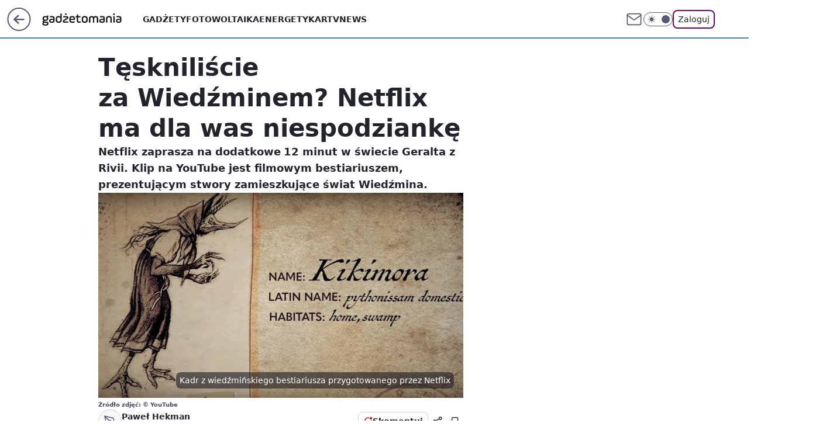

--- FILE ---
content_type: application/javascript
request_url: https://rek.www.wp.pl/gaf.js?rv=2&sn=gadzetomania&pvid=517c03eff357bd56348a&rekids=235595&phtml=gadzetomania.pl%2Fteskniliscie-za-wiedzminem-netflix-ma-dla-was-niespodzianke%2C6704738755036801a&abtest=adtech%7CPRGM-1047%7CA%3Badtech%7CPU-335%7CA%3Badtech%7CPRG-3468%7CB%3Badtech%7CPRGM-1036%7CD%3Badtech%7CFP-76%7CA%3Badtech%7CPRGM-1356%7CA%3Badtech%7CPRGM-1419%7CC%3Badtech%7CPRGM-1589%7CB%3Badtech%7CPRGM-1576%7CC%3Badtech%7CPRGM-1443%7CA%3Badtech%7CPRGM-1587%7CD%3Badtech%7CPRGM-1615%7CA%3Badtech%7CPRGM-1215%7CC&PWA_adbd=0&darkmode=0&highLayout=0&layout=wide&navType=navigate&cdl=0&ctype=article&ciab=IAB19%2CIAB-v3-246%2CIAB9-26&cid=6704738755036801&csystem=ncr&cdate=2020-05-14&vw=1280&vh=720&p1=0&spin=ylnekpps&bcv=2
body_size: 4534
content:
ylnekpps({"spin":"ylnekpps","bunch":235595,"context":{"dsa":false,"minor":false,"bidRequestId":"4ab42151-4c65-4c7b-bde0-ffef2d7d0150","maConfig":{"timestamp":"2026-02-03T14:02:19.399Z"},"dfpConfig":{"timestamp":"2026-01-30T09:28:37.101Z"},"sda":[],"targeting":{"client":{},"server":{},"query":{"PWA_adbd":"0","abtest":"adtech|PRGM-1047|A;adtech|PU-335|A;adtech|PRG-3468|B;adtech|PRGM-1036|D;adtech|FP-76|A;adtech|PRGM-1356|A;adtech|PRGM-1419|C;adtech|PRGM-1589|B;adtech|PRGM-1576|C;adtech|PRGM-1443|A;adtech|PRGM-1587|D;adtech|PRGM-1615|A;adtech|PRGM-1215|C","bcv":"2","cdate":"2020-05-14","cdl":"0","ciab":"IAB19,IAB-v3-246,IAB9-26","cid":"6704738755036801","csystem":"ncr","ctype":"article","darkmode":"0","highLayout":"0","layout":"wide","navType":"navigate","p1":"0","phtml":"gadzetomania.pl/teskniliscie-za-wiedzminem-netflix-ma-dla-was-niespodzianke,6704738755036801a","pvid":"517c03eff357bd56348a","rekids":"235595","rv":"2","sn":"gadzetomania","spin":"ylnekpps","vh":"720","vw":"1280"}},"directOnly":0,"geo":{"country":"840","region":"","city":""},"statid":"","mlId":"","rshsd":"20","isRobot":false,"curr":{"EUR":4.2106,"USD":3.5495,"CHF":4.581,"GBP":4.8658},"rv":"2","status":{"advf":2,"ma":2,"ma_ads-bidder":2,"ma_cpv-bidder":2,"ma_high-cpm-bidder":2}},"slots":{"11":{"delivered":"1","campaign":null,"dfpConfig":{"placement":"/89844762/Desktop_Gadzetomania.pl_x11_art","roshash":"CFNQ","ceil":100,"sizes":[[300,250]],"namedSizes":["fluid"],"div":"div-gpt-ad-x11-art","targeting":{"DFPHASH":"ADLO","emptygaf":"0"},"gfp":"CFNQ"}},"12":{"delivered":"1","campaign":null,"dfpConfig":{"placement":"/89844762/Desktop_Gadzetomania.pl_x12_art","roshash":"CFNQ","ceil":100,"sizes":[[300,250]],"namedSizes":["fluid"],"div":"div-gpt-ad-x12-art","targeting":{"DFPHASH":"ADLO","emptygaf":"0"},"gfp":"CFNQ"}},"13":{"delivered":"1","campaign":null,"dfpConfig":{"placement":"/89844762/Desktop_Gadzetomania.pl_x13_art","roshash":"CFNQ","ceil":100,"sizes":[[300,250]],"namedSizes":["fluid"],"div":"div-gpt-ad-x13-art","targeting":{"DFPHASH":"ADLO","emptygaf":"0"},"gfp":"CFNQ"}},"14":{"lazy":1,"delivered":"1","campaign":{"id":"189821","adm":{"bunch":"235595","creations":[{"height":250,"showLabel":true,"src":"https://mamc.wpcdn.pl/189821/1769795344205/protesty-video-300x250/protesty-video-300x250/index.html","trackers":{"click":[""],"cview":["//ma.wp.pl/ma.gif?clid=36d4f1d950aab392a9c26b186b340e10\u0026SN=gadzetomania\u0026pvid=517c03eff357bd56348a\u0026action=cvimp\u0026pg=gadzetomania.pl\u0026par=bidderID%3D11%26isDev%3Dfalse%26device%3DPERSONAL_COMPUTER%26seatID%3D36d4f1d950aab392a9c26b186b340e10%26rekid%3D235595%26ip%3DwZakjN7-KzCdB7ncxI5ZZjESTR5WhGLCiwRZnM6-hUQ%26org_id%3D25%26iabPageCategories%3D%26utility%3DKgbdQ235O-9rYXb0LQ5JDQRJAHbnVAWsQH1o_Zd-6OlsG-cMCTdxUO5fQxP0-DrD%26medium%3Ddisplay%26slotSizeWxH%3D300x250%26workfID%3D189821%26source%3DTG%26pricingModel%3Dp66_s9eOn5-AQ16GGa4P1Hw-xzaA6bTvh9SbWqhbyj8%26iabSiteCategories%3D%26bidTimestamp%3D1770147140%26platform%3D8%26conversionValue%3D0%26publisherID%3D308%26billing%3Dcpv%26client_id%3D38851%26emission%3D3048064%26sn%3Dgadzetomania%26partnerID%3D%26ssp%3Dwp.pl%26tpID%3D1410641%26editedTimestamp%3D1769789081%26hBidPrice%3DCFILORU%26inver%3D2%26domain%3Dgadzetomania.pl%26targetDomain%3Dwp.pl%26test%3D0%26is_adblock%3D0%26geo%3D840%253B%253B%26contentID%3D6704738755036801%26bidReqID%3D4ab42151-4c65-4c7b-bde0-ffef2d7d0150%26slotID%3D014%26creationID%3D1484899%26cur%3DPLN%26seatFee%3DgO_iQya1RFAl9oxDlW5MWZEhO_UMu98sF4hRH2TS2SM%26order%3D266645%26is_robot%3D0%26hBudgetRate%3DCFILORU%26userID%3D__UNKNOWN_TELL_US__%26ttl%3D1770233540%26pvid%3D517c03eff357bd56348a"],"impression":["//ma.wp.pl/ma.gif?clid=36d4f1d950aab392a9c26b186b340e10\u0026SN=gadzetomania\u0026pvid=517c03eff357bd56348a\u0026action=delivery\u0026pg=gadzetomania.pl\u0026par=workfID%3D189821%26source%3DTG%26pricingModel%3Dp66_s9eOn5-AQ16GGa4P1Hw-xzaA6bTvh9SbWqhbyj8%26iabSiteCategories%3D%26bidTimestamp%3D1770147140%26platform%3D8%26conversionValue%3D0%26publisherID%3D308%26billing%3Dcpv%26client_id%3D38851%26emission%3D3048064%26sn%3Dgadzetomania%26partnerID%3D%26ssp%3Dwp.pl%26tpID%3D1410641%26editedTimestamp%3D1769789081%26hBidPrice%3DCFILORU%26inver%3D2%26domain%3Dgadzetomania.pl%26targetDomain%3Dwp.pl%26test%3D0%26is_adblock%3D0%26geo%3D840%253B%253B%26contentID%3D6704738755036801%26bidReqID%3D4ab42151-4c65-4c7b-bde0-ffef2d7d0150%26slotID%3D014%26creationID%3D1484899%26cur%3DPLN%26seatFee%3DgO_iQya1RFAl9oxDlW5MWZEhO_UMu98sF4hRH2TS2SM%26order%3D266645%26is_robot%3D0%26hBudgetRate%3DCFILORU%26userID%3D__UNKNOWN_TELL_US__%26ttl%3D1770233540%26pvid%3D517c03eff357bd56348a%26bidderID%3D11%26isDev%3Dfalse%26device%3DPERSONAL_COMPUTER%26seatID%3D36d4f1d950aab392a9c26b186b340e10%26rekid%3D235595%26ip%3DwZakjN7-KzCdB7ncxI5ZZjESTR5WhGLCiwRZnM6-hUQ%26org_id%3D25%26iabPageCategories%3D%26utility%3DKgbdQ235O-9rYXb0LQ5JDQRJAHbnVAWsQH1o_Zd-6OlsG-cMCTdxUO5fQxP0-DrD%26medium%3Ddisplay%26slotSizeWxH%3D300x250"],"view":["//ma.wp.pl/ma.gif?clid=36d4f1d950aab392a9c26b186b340e10\u0026SN=gadzetomania\u0026pvid=517c03eff357bd56348a\u0026action=view\u0026pg=gadzetomania.pl\u0026par=utility%3DKgbdQ235O-9rYXb0LQ5JDQRJAHbnVAWsQH1o_Zd-6OlsG-cMCTdxUO5fQxP0-DrD%26medium%3Ddisplay%26slotSizeWxH%3D300x250%26workfID%3D189821%26source%3DTG%26pricingModel%3Dp66_s9eOn5-AQ16GGa4P1Hw-xzaA6bTvh9SbWqhbyj8%26iabSiteCategories%3D%26bidTimestamp%3D1770147140%26platform%3D8%26conversionValue%3D0%26publisherID%3D308%26billing%3Dcpv%26client_id%3D38851%26emission%3D3048064%26sn%3Dgadzetomania%26partnerID%3D%26ssp%3Dwp.pl%26tpID%3D1410641%26editedTimestamp%3D1769789081%26hBidPrice%3DCFILORU%26inver%3D2%26domain%3Dgadzetomania.pl%26targetDomain%3Dwp.pl%26test%3D0%26is_adblock%3D0%26geo%3D840%253B%253B%26contentID%3D6704738755036801%26bidReqID%3D4ab42151-4c65-4c7b-bde0-ffef2d7d0150%26slotID%3D014%26creationID%3D1484899%26cur%3DPLN%26seatFee%3DgO_iQya1RFAl9oxDlW5MWZEhO_UMu98sF4hRH2TS2SM%26order%3D266645%26is_robot%3D0%26hBudgetRate%3DCFILORU%26userID%3D__UNKNOWN_TELL_US__%26ttl%3D1770233540%26pvid%3D517c03eff357bd56348a%26bidderID%3D11%26isDev%3Dfalse%26device%3DPERSONAL_COMPUTER%26seatID%3D36d4f1d950aab392a9c26b186b340e10%26rekid%3D235595%26ip%3DwZakjN7-KzCdB7ncxI5ZZjESTR5WhGLCiwRZnM6-hUQ%26org_id%3D25%26iabPageCategories%3D"]},"transparentPlaceholder":false,"type":"iframe","url":"https://wiadomosci.wp.pl/wspolpraca-tusk-nawrocki-politolog-zaakceptowali-swoje-role-7247469342787776a?utm_source=autopromocja\u0026utm_medium=display\u0026utm_campaign=30lat_wp_wizerunek\u0026utm_content=protesty\u0026utm_term=wpm_WPKW01","width":300}],"redir":"https://ma.wp.pl/redirma?SN=gadzetomania\u0026pvid=517c03eff357bd56348a\u0026par=workfID%3D189821%26ssp%3Dwp.pl%26editedTimestamp%3D1769789081%26pricingModel%3Dp66_s9eOn5-AQ16GGa4P1Hw-xzaA6bTvh9SbWqhbyj8%26conversionValue%3D0%26targetDomain%3Dwp.pl%26billing%3Dcpv%26sn%3Dgadzetomania%26inver%3D2%26geo%3D840%253B%253B%26utility%3DKgbdQ235O-9rYXb0LQ5JDQRJAHbnVAWsQH1o_Zd-6OlsG-cMCTdxUO5fQxP0-DrD%26iabSiteCategories%3D%26bidTimestamp%3D1770147140%26ttl%3D1770233540%26publisherID%3D308%26client_id%3D38851%26emission%3D3048064%26seatFee%3DgO_iQya1RFAl9oxDlW5MWZEhO_UMu98sF4hRH2TS2SM%26order%3D266645%26source%3DTG%26platform%3D8%26domain%3Dgadzetomania.pl%26test%3D0%26is_adblock%3D0%26bidReqID%3D4ab42151-4c65-4c7b-bde0-ffef2d7d0150%26slotID%3D014%26cur%3DPLN%26hBudgetRate%3DCFILORU%26isDev%3Dfalse%26tpID%3D1410641%26pvid%3D517c03eff357bd56348a%26seatID%3D36d4f1d950aab392a9c26b186b340e10%26rekid%3D235595%26org_id%3D25%26iabPageCategories%3D%26medium%3Ddisplay%26slotSizeWxH%3D300x250%26partnerID%3D%26creationID%3D1484899%26device%3DPERSONAL_COMPUTER%26ip%3DwZakjN7-KzCdB7ncxI5ZZjESTR5WhGLCiwRZnM6-hUQ%26userID%3D__UNKNOWN_TELL_US__%26hBidPrice%3DCFILORU%26contentID%3D6704738755036801%26is_robot%3D0%26bidderID%3D11\u0026url=","slot":"14"},"creative":{"Id":"1484899","provider":"ma_cpv-bidder","roshash":"CFIL","height":250,"width":300,"touchpointId":"1410641","source":{"bidder":"cpv-bidder"}},"sellingModel":{"model":"CPM_INT"}},"dfpConfig":{"placement":"/89844762/Desktop_Gadzetomania.pl_x14_art","roshash":"CFNQ","ceil":100,"sizes":[[300,250]],"namedSizes":["fluid"],"div":"div-gpt-ad-x14-art","targeting":{"DFPHASH":"ADLO","emptygaf":"0"},"gfp":"CFNQ"}},"15":{"delivered":"1","campaign":null,"dfpConfig":{"placement":"/89844762/Desktop_Gadzetomania.pl_x15_art","roshash":"CFNQ","ceil":100,"sizes":[[728,90],[970,300],[950,90],[980,120],[980,90],[970,150],[970,90],[970,250],[930,180],[950,200],[750,100],[970,66],[750,200],[960,90],[970,100],[750,300],[970,200],[950,300]],"namedSizes":["fluid"],"div":"div-gpt-ad-x15-art","targeting":{"DFPHASH":"ADLO","emptygaf":"0"},"gfp":"CFNQ"}},"2":{"delivered":"1","campaign":null,"dfpConfig":{"placement":"/89844762/Desktop_Gadzetomania.pl_x02","roshash":"DLOR","ceil":100,"sizes":[[970,300],[970,600],[750,300],[950,300],[980,600],[1920,870],[1200,600],[750,400],[960,640]],"namedSizes":["fluid"],"div":"div-gpt-ad-x02","targeting":{"DFPHASH":"BJMP","emptygaf":"0"},"gfp":"DLOR"}},"25":{"delivered":"1","campaign":null,"dfpConfig":{"placement":"/89844762/Desktop_Gadzetomania.pl_x25_art","roshash":"CFNQ","ceil":100,"sizes":[[336,280],[640,280],[300,250]],"namedSizes":["fluid"],"div":"div-gpt-ad-x25-art","targeting":{"DFPHASH":"ADLO","emptygaf":"0"},"gfp":"CFNQ"}},"27":{"delivered":"1","campaign":null,"dfpConfig":{"placement":"/89844762/Desktop_Gadzetomania.pl_x27_art","roshash":"CFNQ","ceil":100,"sizes":[[160,600]],"namedSizes":["fluid"],"div":"div-gpt-ad-x27-art","targeting":{"DFPHASH":"ADLO","emptygaf":"0"},"gfp":"CFNQ"}},"28":{"delivered":"","campaign":null,"dfpConfig":null},"3":{"delivered":"1","campaign":null,"dfpConfig":{"placement":"/89844762/Desktop_Gadzetomania.pl_x03_art","roshash":"CFNQ","ceil":100,"sizes":[[728,90],[970,300],[950,90],[980,120],[980,90],[970,150],[970,90],[970,250],[930,180],[950,200],[750,100],[970,66],[750,200],[960,90],[970,100],[750,300],[970,200],[950,300]],"namedSizes":["fluid"],"div":"div-gpt-ad-x03-art","targeting":{"DFPHASH":"ADLO","emptygaf":"0"},"gfp":"CFNQ"}},"32":{"delivered":"1","campaign":null,"dfpConfig":{"placement":"/89844762/Desktop_Gadzetomania.pl_x32_art","roshash":"CFNQ","ceil":100,"sizes":[[336,280],[640,280],[300,250]],"namedSizes":["fluid"],"div":"div-gpt-ad-x32-art","targeting":{"DFPHASH":"ADLO","emptygaf":"0"},"gfp":"CFNQ"}},"33":{"delivered":"1","campaign":null,"dfpConfig":{"placement":"/89844762/Desktop_Gadzetomania.pl_x33_art","roshash":"CFNQ","ceil":100,"sizes":[[336,280],[640,280],[300,250]],"namedSizes":["fluid"],"div":"div-gpt-ad-x33-art","targeting":{"DFPHASH":"ADLO","emptygaf":"0"},"gfp":"CFNQ"}},"35":{"delivered":"1","campaign":null,"dfpConfig":{"placement":"/89844762/Desktop_Gadzetomania.pl_x35_art","roshash":"CFNQ","ceil":100,"sizes":[[300,600],[300,250]],"namedSizes":["fluid"],"div":"div-gpt-ad-x35-art","targeting":{"DFPHASH":"ADLO","emptygaf":"0"},"gfp":"CFNQ"}},"36":{"lazy":1,"delivered":"1","campaign":{"id":"189826","adm":{"bunch":"235595","creations":[{"height":250,"showLabel":true,"src":"https://mamc.wpcdn.pl/189826/1769795662692/grenlandia-video-300x250/grenlandia-video-300x250/index.html","trackers":{"click":[""],"cview":["//ma.wp.pl/ma.gif?clid=36d4f1d950aab392a9c26b186b340e10\u0026SN=gadzetomania\u0026pvid=517c03eff357bd56348a\u0026action=cvimp\u0026pg=gadzetomania.pl\u0026par=targetDomain%3Dwp.pl%26seatFee%3DhAXxUqFTYhXtJPZZGQTvP85ZBi7lBb9Khi3ZfNbRgJk%26billing%3Dcpv%26org_id%3D25%26source%3DTG%26editedTimestamp%3D1769789475%26iabSiteCategories%3D%26bidReqID%3D4ab42151-4c65-4c7b-bde0-ffef2d7d0150%26userID%3D__UNKNOWN_TELL_US__%26publisherID%3D308%26creationID%3D1484910%26cur%3DPLN%26emission%3D3048070%26pricingModel%3DExIOzzdQv1U_9HeuH5H1c9AMaOA08i7Sh_Y9G9RWL4o%26iabPageCategories%3D%26slotID%3D036%26test%3D0%26is_adblock%3D0%26sn%3Dgadzetomania%26geo%3D840%253B%253B%26partnerID%3D%26bidderID%3D11%26contentID%3D6704738755036801%26seatID%3D36d4f1d950aab392a9c26b186b340e10%26is_robot%3D0%26pvid%3D517c03eff357bd56348a%26hBidPrice%3DCFILORU%26hBudgetRate%3DCFILORU%26isDev%3Dfalse%26medium%3Ddisplay%26device%3DPERSONAL_COMPUTER%26inver%3D2%26slotSizeWxH%3D300x250%26bidTimestamp%3D1770147140%26platform%3D8%26workfID%3D189826%26tpID%3D1410651%26client_id%3D38851%26order%3D266645%26ttl%3D1770233540%26conversionValue%3D0%26rekid%3D235595%26utility%3DlN13w2dmE-gDRlEXabsUWDVAOKrv9SRg7CXTK9b3XLK4xqYELoRlGiTOEO5SCgT-%26ssp%3Dwp.pl%26ip%3D0S-aZQa_S6bLY290-BRRWGoEXJwXiWM_SNrutN7k1RU%26domain%3Dgadzetomania.pl"],"impression":["//ma.wp.pl/ma.gif?clid=36d4f1d950aab392a9c26b186b340e10\u0026SN=gadzetomania\u0026pvid=517c03eff357bd56348a\u0026action=delivery\u0026pg=gadzetomania.pl\u0026par=pvid%3D517c03eff357bd56348a%26hBidPrice%3DCFILORU%26hBudgetRate%3DCFILORU%26isDev%3Dfalse%26medium%3Ddisplay%26device%3DPERSONAL_COMPUTER%26inver%3D2%26slotSizeWxH%3D300x250%26bidTimestamp%3D1770147140%26platform%3D8%26workfID%3D189826%26tpID%3D1410651%26client_id%3D38851%26order%3D266645%26ttl%3D1770233540%26conversionValue%3D0%26rekid%3D235595%26utility%3DlN13w2dmE-gDRlEXabsUWDVAOKrv9SRg7CXTK9b3XLK4xqYELoRlGiTOEO5SCgT-%26ssp%3Dwp.pl%26ip%3D0S-aZQa_S6bLY290-BRRWGoEXJwXiWM_SNrutN7k1RU%26domain%3Dgadzetomania.pl%26targetDomain%3Dwp.pl%26seatFee%3DhAXxUqFTYhXtJPZZGQTvP85ZBi7lBb9Khi3ZfNbRgJk%26billing%3Dcpv%26org_id%3D25%26source%3DTG%26editedTimestamp%3D1769789475%26iabSiteCategories%3D%26bidReqID%3D4ab42151-4c65-4c7b-bde0-ffef2d7d0150%26userID%3D__UNKNOWN_TELL_US__%26publisherID%3D308%26creationID%3D1484910%26cur%3DPLN%26emission%3D3048070%26pricingModel%3DExIOzzdQv1U_9HeuH5H1c9AMaOA08i7Sh_Y9G9RWL4o%26iabPageCategories%3D%26slotID%3D036%26test%3D0%26is_adblock%3D0%26sn%3Dgadzetomania%26geo%3D840%253B%253B%26partnerID%3D%26bidderID%3D11%26contentID%3D6704738755036801%26seatID%3D36d4f1d950aab392a9c26b186b340e10%26is_robot%3D0"],"view":["//ma.wp.pl/ma.gif?clid=36d4f1d950aab392a9c26b186b340e10\u0026SN=gadzetomania\u0026pvid=517c03eff357bd56348a\u0026action=view\u0026pg=gadzetomania.pl\u0026par=ssp%3Dwp.pl%26ip%3D0S-aZQa_S6bLY290-BRRWGoEXJwXiWM_SNrutN7k1RU%26domain%3Dgadzetomania.pl%26targetDomain%3Dwp.pl%26seatFee%3DhAXxUqFTYhXtJPZZGQTvP85ZBi7lBb9Khi3ZfNbRgJk%26billing%3Dcpv%26org_id%3D25%26source%3DTG%26editedTimestamp%3D1769789475%26iabSiteCategories%3D%26bidReqID%3D4ab42151-4c65-4c7b-bde0-ffef2d7d0150%26userID%3D__UNKNOWN_TELL_US__%26publisherID%3D308%26creationID%3D1484910%26cur%3DPLN%26emission%3D3048070%26pricingModel%3DExIOzzdQv1U_9HeuH5H1c9AMaOA08i7Sh_Y9G9RWL4o%26iabPageCategories%3D%26slotID%3D036%26test%3D0%26is_adblock%3D0%26sn%3Dgadzetomania%26geo%3D840%253B%253B%26partnerID%3D%26bidderID%3D11%26contentID%3D6704738755036801%26seatID%3D36d4f1d950aab392a9c26b186b340e10%26is_robot%3D0%26pvid%3D517c03eff357bd56348a%26hBidPrice%3DCFILORU%26hBudgetRate%3DCFILORU%26isDev%3Dfalse%26medium%3Ddisplay%26device%3DPERSONAL_COMPUTER%26inver%3D2%26slotSizeWxH%3D300x250%26bidTimestamp%3D1770147140%26platform%3D8%26workfID%3D189826%26tpID%3D1410651%26client_id%3D38851%26order%3D266645%26ttl%3D1770233540%26conversionValue%3D0%26rekid%3D235595%26utility%3DlN13w2dmE-gDRlEXabsUWDVAOKrv9SRg7CXTK9b3XLK4xqYELoRlGiTOEO5SCgT-"]},"transparentPlaceholder":false,"type":"iframe","url":"https://wiadomosci.wp.pl/zycie-w-cieniu-amerykanskiej-bazy-drozyzna-izolacja-i-demony-przeszlosci-na-grenlandii-7247622031046848a?utm_source=autopromocja\u0026utm_medium=display\u0026utm_campaign=30lat_wp_wizerunek\u0026utm_content=grenlandia\u0026utm_term=wpm_WPKW01","width":300}],"redir":"https://ma.wp.pl/redirma?SN=gadzetomania\u0026pvid=517c03eff357bd56348a\u0026par=ttl%3D1770233540%26bidderID%3D11%26medium%3Ddisplay%26bidTimestamp%3D1770147140%26platform%3D8%26ip%3D0S-aZQa_S6bLY290-BRRWGoEXJwXiWM_SNrutN7k1RU%26org_id%3D25%26source%3DTG%26publisherID%3D308%26partnerID%3D%26pvid%3D517c03eff357bd56348a%26cur%3DPLN%26seatID%3D36d4f1d950aab392a9c26b186b340e10%26conversionValue%3D0%26targetDomain%3Dwp.pl%26seatFee%3DhAXxUqFTYhXtJPZZGQTvP85ZBi7lBb9Khi3ZfNbRgJk%26iabSiteCategories%3D%26geo%3D840%253B%253B%26isDev%3Dfalse%26editedTimestamp%3D1769789475%26bidReqID%3D4ab42151-4c65-4c7b-bde0-ffef2d7d0150%26pricingModel%3DExIOzzdQv1U_9HeuH5H1c9AMaOA08i7Sh_Y9G9RWL4o%26sn%3Dgadzetomania%26hBudgetRate%3DCFILORU%26device%3DPERSONAL_COMPUTER%26slotSizeWxH%3D300x250%26utility%3DlN13w2dmE-gDRlEXabsUWDVAOKrv9SRg7CXTK9b3XLK4xqYELoRlGiTOEO5SCgT-%26billing%3Dcpv%26is_robot%3D0%26workfID%3D189826%26test%3D0%26is_adblock%3D0%26tpID%3D1410651%26rekid%3D235595%26ssp%3Dwp.pl%26domain%3Dgadzetomania.pl%26userID%3D__UNKNOWN_TELL_US__%26creationID%3D1484910%26iabPageCategories%3D%26client_id%3D38851%26order%3D266645%26emission%3D3048070%26slotID%3D036%26contentID%3D6704738755036801%26hBidPrice%3DCFILORU%26inver%3D2\u0026url=","slot":"36"},"creative":{"Id":"1484910","provider":"ma_cpv-bidder","roshash":"CFIL","height":250,"width":300,"touchpointId":"1410651","source":{"bidder":"cpv-bidder"}},"sellingModel":{"model":"CPM_INT"}},"dfpConfig":{"placement":"/89844762/Desktop_Gadzetomania.pl_x36_art","roshash":"CFNQ","ceil":100,"sizes":[[300,600],[300,250]],"namedSizes":["fluid"],"div":"div-gpt-ad-x36-art","targeting":{"DFPHASH":"ADLO","emptygaf":"0"},"gfp":"CFNQ"}},"37":{"lazy":1,"delivered":"1","campaign":{"id":"189256","adm":{"bunch":"235595","creations":[{"height":600,"showLabel":true,"src":"https://mamc.wpcdn.pl/189256/1769427405775/300x600egipt.jpg","trackers":{"click":[""],"cview":["//ma.wp.pl/ma.gif?clid=371fa43b00b88a0c702be1109a408644\u0026SN=gadzetomania\u0026pvid=517c03eff357bd56348a\u0026action=cvimp\u0026pg=gadzetomania.pl\u0026par=utility%3DYAWWr-iT3hx7QHAShQtMFhWqxoBHkRkwTMNv0jhYsKzD1BZPXce7-LzPmvb-zrT9%26platform%3D8%26bidReqID%3D4ab42151-4c65-4c7b-bde0-ffef2d7d0150%26inver%3D2%26targetDomain%3Dwakacje.pl%26order%3D266590%26is_robot%3D0%26creationID%3D1479428%26cur%3DPLN%26geo%3D840%253B%253B%26hBidPrice%3DCFILORU%26partnerID%3D%26domain%3Dgadzetomania.pl%26seatID%3D371fa43b00b88a0c702be1109a408644%26billing%3Dcpv%26iabPageCategories%3D%26is_adblock%3D0%26sn%3Dgadzetomania%26hBudgetRate%3DCFILORU%26medium%3Ddisplay%26device%3DPERSONAL_COMPUTER%26userID%3D__UNKNOWN_TELL_US__%26editedTimestamp%3D1769427655%26conversionValue%3D0%26ssp%3Dwp.pl%26publisherID%3D308%26ip%3DUL9alfxk7205euYONnGNiqnVzRyClYUBNBCgHwZaRAc%26slotID%3D037%26seatFee%3D_jG8HHE-4LZhuIHIHe6dIlhwTbKvTgr7hVedB0ZbGaE%26client_id%3D32932%26bidderID%3D11%26rekid%3D235595%26slotSizeWxH%3D300x600%26workfID%3D189256%26tpID%3D1407295%26org_id%3D25%26emission%3D3046216%26pricingModel%3DcgwEZfCFFjshdyZnOTVjT77zaKGlZNPvvkk5uvBtN8A%26ttl%3D1770233540%26isDev%3Dfalse%26contentID%3D6704738755036801%26test%3D0%26source%3DTG%26iabSiteCategories%3D%26pvid%3D517c03eff357bd56348a%26bidTimestamp%3D1770147140"],"impression":["//ma.wp.pl/ma.gif?clid=371fa43b00b88a0c702be1109a408644\u0026SN=gadzetomania\u0026pvid=517c03eff357bd56348a\u0026action=delivery\u0026pg=gadzetomania.pl\u0026par=isDev%3Dfalse%26contentID%3D6704738755036801%26test%3D0%26source%3DTG%26iabSiteCategories%3D%26pvid%3D517c03eff357bd56348a%26bidTimestamp%3D1770147140%26utility%3DYAWWr-iT3hx7QHAShQtMFhWqxoBHkRkwTMNv0jhYsKzD1BZPXce7-LzPmvb-zrT9%26platform%3D8%26bidReqID%3D4ab42151-4c65-4c7b-bde0-ffef2d7d0150%26inver%3D2%26targetDomain%3Dwakacje.pl%26order%3D266590%26is_robot%3D0%26creationID%3D1479428%26cur%3DPLN%26geo%3D840%253B%253B%26hBidPrice%3DCFILORU%26partnerID%3D%26domain%3Dgadzetomania.pl%26seatID%3D371fa43b00b88a0c702be1109a408644%26billing%3Dcpv%26iabPageCategories%3D%26is_adblock%3D0%26sn%3Dgadzetomania%26hBudgetRate%3DCFILORU%26medium%3Ddisplay%26device%3DPERSONAL_COMPUTER%26userID%3D__UNKNOWN_TELL_US__%26editedTimestamp%3D1769427655%26conversionValue%3D0%26ssp%3Dwp.pl%26publisherID%3D308%26ip%3DUL9alfxk7205euYONnGNiqnVzRyClYUBNBCgHwZaRAc%26slotID%3D037%26seatFee%3D_jG8HHE-4LZhuIHIHe6dIlhwTbKvTgr7hVedB0ZbGaE%26client_id%3D32932%26bidderID%3D11%26rekid%3D235595%26slotSizeWxH%3D300x600%26workfID%3D189256%26tpID%3D1407295%26org_id%3D25%26emission%3D3046216%26pricingModel%3DcgwEZfCFFjshdyZnOTVjT77zaKGlZNPvvkk5uvBtN8A%26ttl%3D1770233540"],"view":["//ma.wp.pl/ma.gif?clid=371fa43b00b88a0c702be1109a408644\u0026SN=gadzetomania\u0026pvid=517c03eff357bd56348a\u0026action=view\u0026pg=gadzetomania.pl\u0026par=hBudgetRate%3DCFILORU%26medium%3Ddisplay%26device%3DPERSONAL_COMPUTER%26userID%3D__UNKNOWN_TELL_US__%26editedTimestamp%3D1769427655%26conversionValue%3D0%26ssp%3Dwp.pl%26publisherID%3D308%26ip%3DUL9alfxk7205euYONnGNiqnVzRyClYUBNBCgHwZaRAc%26slotID%3D037%26seatFee%3D_jG8HHE-4LZhuIHIHe6dIlhwTbKvTgr7hVedB0ZbGaE%26client_id%3D32932%26bidderID%3D11%26rekid%3D235595%26slotSizeWxH%3D300x600%26workfID%3D189256%26tpID%3D1407295%26org_id%3D25%26emission%3D3046216%26pricingModel%3DcgwEZfCFFjshdyZnOTVjT77zaKGlZNPvvkk5uvBtN8A%26ttl%3D1770233540%26isDev%3Dfalse%26contentID%3D6704738755036801%26test%3D0%26source%3DTG%26iabSiteCategories%3D%26pvid%3D517c03eff357bd56348a%26bidTimestamp%3D1770147140%26utility%3DYAWWr-iT3hx7QHAShQtMFhWqxoBHkRkwTMNv0jhYsKzD1BZPXce7-LzPmvb-zrT9%26platform%3D8%26bidReqID%3D4ab42151-4c65-4c7b-bde0-ffef2d7d0150%26inver%3D2%26targetDomain%3Dwakacje.pl%26order%3D266590%26is_robot%3D0%26creationID%3D1479428%26cur%3DPLN%26geo%3D840%253B%253B%26hBidPrice%3DCFILORU%26partnerID%3D%26domain%3Dgadzetomania.pl%26seatID%3D371fa43b00b88a0c702be1109a408644%26billing%3Dcpv%26iabPageCategories%3D%26is_adblock%3D0%26sn%3Dgadzetomania"]},"transparentPlaceholder":false,"type":"image","url":"https://www.wakacje.pl/lastminute/egipt/?samolotem,all-inclusive,3-gwiazdkowe,ocena-8,tanio,za-osobe\u0026utm_source=wppl\u0026utm_medium=autopromo\u0026utm_campaign=egipt26\u0026utm_content=300x600egipt26","width":300}],"redir":"https://ma.wp.pl/redirma?SN=gadzetomania\u0026pvid=517c03eff357bd56348a\u0026par=rekid%3D235595%26hBidPrice%3DCFILORU%26partnerID%3D%26editedTimestamp%3D1769427655%26seatFee%3D_jG8HHE-4LZhuIHIHe6dIlhwTbKvTgr7hVedB0ZbGaE%26client_id%3D32932%26org_id%3D25%26creationID%3D1479428%26device%3DPERSONAL_COMPUTER%26ip%3DUL9alfxk7205euYONnGNiqnVzRyClYUBNBCgHwZaRAc%26contentID%3D6704738755036801%26test%3D0%26source%3DTG%26pvid%3D517c03eff357bd56348a%26platform%3D8%26order%3D266590%26domain%3Dgadzetomania.pl%26hBudgetRate%3DCFILORU%26ssp%3Dwp.pl%26tpID%3D1407295%26inver%3D2%26targetDomain%3Dwakacje.pl%26billing%3Dcpv%26emission%3D3046216%26pricingModel%3DcgwEZfCFFjshdyZnOTVjT77zaKGlZNPvvkk5uvBtN8A%26iabSiteCategories%3D%26bidTimestamp%3D1770147140%26bidReqID%3D4ab42151-4c65-4c7b-bde0-ffef2d7d0150%26cur%3DPLN%26iabPageCategories%3D%26is_adblock%3D0%26publisherID%3D308%26is_robot%3D0%26seatID%3D371fa43b00b88a0c702be1109a408644%26medium%3Ddisplay%26userID%3D__UNKNOWN_TELL_US__%26workfID%3D189256%26ttl%3D1770233540%26isDev%3Dfalse%26geo%3D840%253B%253B%26sn%3Dgadzetomania%26slotID%3D037%26slotSizeWxH%3D300x600%26utility%3DYAWWr-iT3hx7QHAShQtMFhWqxoBHkRkwTMNv0jhYsKzD1BZPXce7-LzPmvb-zrT9%26conversionValue%3D0%26bidderID%3D11\u0026url=","slot":"37"},"creative":{"Id":"1479428","provider":"ma_cpv-bidder","roshash":"CFIL","height":600,"width":300,"touchpointId":"1407295","source":{"bidder":"cpv-bidder"}},"sellingModel":{"model":"CPM_INT"}},"dfpConfig":{"placement":"/89844762/Desktop_Gadzetomania.pl_x37_art","roshash":"CFNQ","ceil":100,"sizes":[[300,600],[300,250]],"namedSizes":["fluid"],"div":"div-gpt-ad-x37-art","targeting":{"DFPHASH":"ADLO","emptygaf":"0"},"gfp":"CFNQ"}},"40":{"delivered":"1","campaign":null,"dfpConfig":{"placement":"/89844762/Desktop_Gadzetomania.pl_x40","roshash":"CFNQ","ceil":100,"sizes":[[300,250]],"namedSizes":["fluid"],"div":"div-gpt-ad-x40","targeting":{"DFPHASH":"ADLO","emptygaf":"0"},"gfp":"CFNQ"}},"5":{"delivered":"1","campaign":null,"dfpConfig":{"placement":"/89844762/Desktop_Gadzetomania.pl_x05_art","roshash":"CFNQ","ceil":100,"sizes":[[300,250]],"namedSizes":["fluid"],"div":"div-gpt-ad-x05-art","targeting":{"DFPHASH":"ADLO","emptygaf":"0"},"gfp":"CFNQ"}},"50":{"delivered":"1","campaign":null,"dfpConfig":{"placement":"/89844762/Desktop_Gadzetomania.pl_x50_art","roshash":"CFNQ","ceil":100,"sizes":[[728,90],[970,300],[950,90],[980,120],[980,90],[970,150],[970,90],[970,250],[930,180],[950,200],[750,100],[970,66],[750,200],[960,90],[970,100],[750,300],[970,200],[950,300]],"namedSizes":["fluid"],"div":"div-gpt-ad-x50-art","targeting":{"DFPHASH":"ADLO","emptygaf":"0"},"gfp":"CFNQ"}},"52":{"delivered":"1","campaign":null,"dfpConfig":{"placement":"/89844762/Desktop_Gadzetomania.pl_x52_art","roshash":"CFNQ","ceil":100,"sizes":[[300,250]],"namedSizes":["fluid"],"div":"div-gpt-ad-x52-art","targeting":{"DFPHASH":"ADLO","emptygaf":"0"},"gfp":"CFNQ"}},"529":{"delivered":"1","campaign":null,"dfpConfig":{"placement":"/89844762/Desktop_Gadzetomania.pl_x529","roshash":"CFNQ","ceil":100,"sizes":[[300,250]],"namedSizes":["fluid"],"div":"div-gpt-ad-x529","targeting":{"DFPHASH":"ADLO","emptygaf":"0"},"gfp":"CFNQ"}},"53":{"delivered":"1","campaign":null,"dfpConfig":{"placement":"/89844762/Desktop_Gadzetomania.pl_x53_art","roshash":"CFNQ","ceil":100,"sizes":[[728,90],[970,300],[950,90],[980,120],[980,90],[970,150],[970,600],[970,90],[970,250],[930,180],[950,200],[750,100],[970,66],[750,200],[960,90],[970,100],[750,300],[970,200],[940,600]],"namedSizes":["fluid"],"div":"div-gpt-ad-x53-art","targeting":{"DFPHASH":"ADLO","emptygaf":"0"},"gfp":"CFNQ"}},"531":{"delivered":"1","campaign":null,"dfpConfig":{"placement":"/89844762/Desktop_Gadzetomania.pl_x531","roshash":"CFNQ","ceil":100,"sizes":[[300,250]],"namedSizes":["fluid"],"div":"div-gpt-ad-x531","targeting":{"DFPHASH":"ADLO","emptygaf":"0"},"gfp":"CFNQ"}},"541":{"delivered":"1","campaign":null,"dfpConfig":{"placement":"/89844762/Desktop_Gadzetomania.pl_x541_art","roshash":"CFNQ","ceil":100,"sizes":[[300,600],[300,250]],"namedSizes":["fluid"],"div":"div-gpt-ad-x541-art","targeting":{"DFPHASH":"ADLO","emptygaf":"0"},"gfp":"CFNQ"}},"59":{"delivered":"1","campaign":null,"dfpConfig":{"placement":"/89844762/Desktop_Gadzetomania.pl_x59_art","roshash":"CFNQ","ceil":100,"sizes":[[300,600],[300,250]],"namedSizes":["fluid"],"div":"div-gpt-ad-x59-art","targeting":{"DFPHASH":"ADLO","emptygaf":"0"},"gfp":"CFNQ"}},"6":{"delivered":"","campaign":null,"dfpConfig":null},"61":{"delivered":"1","campaign":null,"dfpConfig":{"placement":"/89844762/Desktop_Gadzetomania.pl_x61_art","roshash":"CFNQ","ceil":100,"sizes":[[336,280],[640,280],[300,250]],"namedSizes":["fluid"],"div":"div-gpt-ad-x61-art","targeting":{"DFPHASH":"ADLO","emptygaf":"0"},"gfp":"CFNQ"}},"67":{"delivered":"1","campaign":null,"dfpConfig":{"placement":"/89844762/Desktop_Gadzetomania.pl_x67_art","roshash":"CFNQ","ceil":100,"sizes":[[300,50]],"namedSizes":["fluid"],"div":"div-gpt-ad-x67-art","targeting":{"DFPHASH":"ADLO","emptygaf":"0"},"gfp":"CFNQ"}},"70":{"delivered":"1","campaign":null,"dfpConfig":{"placement":"/89844762/Desktop_Gadzetomania.pl_x70_art","roshash":"CFNQ","ceil":100,"sizes":[[728,90],[970,300],[950,90],[980,120],[980,90],[970,150],[970,90],[970,250],[930,180],[950,200],[750,100],[970,66],[750,200],[960,90],[970,100],[750,300],[970,200],[950,300]],"namedSizes":["fluid"],"div":"div-gpt-ad-x70-art","targeting":{"DFPHASH":"ADLO","emptygaf":"0"},"gfp":"CFNQ"}},"72":{"delivered":"1","campaign":null,"dfpConfig":{"placement":"/89844762/Desktop_Gadzetomania.pl_x72_art","roshash":"CFNQ","ceil":100,"sizes":[[300,250]],"namedSizes":["fluid"],"div":"div-gpt-ad-x72-art","targeting":{"DFPHASH":"ADLO","emptygaf":"0"},"gfp":"CFNQ"}},"79":{"delivered":"1","campaign":null,"dfpConfig":{"placement":"/89844762/Desktop_Gadzetomania.pl_x79_art","roshash":"CFNQ","ceil":100,"sizes":[[300,600],[300,250]],"namedSizes":["fluid"],"div":"div-gpt-ad-x79-art","targeting":{"DFPHASH":"ADLO","emptygaf":"0"},"gfp":"CFNQ"}},"8":{"delivered":"","campaign":null,"dfpConfig":null},"80":{"delivered":"1","campaign":null,"dfpConfig":{"placement":"/89844762/Desktop_Gadzetomania.pl_x80","roshash":"CFNQ","ceil":100,"sizes":[[1,1]],"namedSizes":["fluid"],"div":"div-gpt-ad-x80","isNative":1,"targeting":{"DFPHASH":"ADLO","emptygaf":"0"},"gfp":"CFNQ"}},"81":{"delivered":"1","campaign":null,"dfpConfig":{"placement":"/89844762/Desktop_Gadzetomania.pl_x81","roshash":"CFNQ","ceil":100,"sizes":[[1,1]],"namedSizes":["fluid"],"div":"div-gpt-ad-x81","isNative":1,"targeting":{"DFPHASH":"ADLO","emptygaf":"0"},"gfp":"CFNQ"}},"810":{"delivered":"","campaign":null,"dfpConfig":null},"811":{"delivered":"","campaign":null,"dfpConfig":null},"812":{"delivered":"","campaign":null,"dfpConfig":null},"813":{"delivered":"","campaign":null,"dfpConfig":null},"814":{"delivered":"","campaign":null,"dfpConfig":null},"815":{"delivered":"","campaign":null,"dfpConfig":null},"816":{"delivered":"","campaign":null,"dfpConfig":null},"817":{"delivered":"","campaign":null,"dfpConfig":null},"82":{"delivered":"1","campaign":null,"dfpConfig":{"placement":"/89844762/Desktop_Gadzetomania.pl_x82_art","roshash":"CFNQ","ceil":100,"sizes":[[1,1]],"namedSizes":["fluid"],"div":"div-gpt-ad-x82-art","isNative":1,"targeting":{"DFPHASH":"ADLO","emptygaf":"0"},"gfp":"CFNQ"}},"826":{"delivered":"","campaign":null,"dfpConfig":null},"827":{"delivered":"","campaign":null,"dfpConfig":null},"828":{"delivered":"","campaign":null,"dfpConfig":null},"83":{"delivered":"1","campaign":null,"dfpConfig":{"placement":"/89844762/Desktop_Gadzetomania.pl_x83_art","roshash":"CFNQ","ceil":100,"sizes":[[1,1]],"namedSizes":["fluid"],"div":"div-gpt-ad-x83-art","isNative":1,"targeting":{"DFPHASH":"ADLO","emptygaf":"0"},"gfp":"CFNQ"}},"90":{"delivered":"1","campaign":null,"dfpConfig":{"placement":"/89844762/Desktop_Gadzetomania.pl_x90_art","roshash":"CFNQ","ceil":100,"sizes":[[728,90],[970,300],[950,90],[980,120],[980,90],[970,150],[970,90],[970,250],[930,180],[950,200],[750,100],[970,66],[750,200],[960,90],[970,100],[750,300],[970,200],[950,300]],"namedSizes":["fluid"],"div":"div-gpt-ad-x90-art","targeting":{"DFPHASH":"ADLO","emptygaf":"0"},"gfp":"CFNQ"}},"92":{"delivered":"1","campaign":null,"dfpConfig":{"placement":"/89844762/Desktop_Gadzetomania.pl_x92_art","roshash":"CFNQ","ceil":100,"sizes":[[300,250]],"namedSizes":["fluid"],"div":"div-gpt-ad-x92-art","targeting":{"DFPHASH":"ADLO","emptygaf":"0"},"gfp":"CFNQ"}},"93":{"delivered":"1","campaign":null,"dfpConfig":{"placement":"/89844762/Desktop_Gadzetomania.pl_x93_art","roshash":"CFNQ","ceil":100,"sizes":[[300,600],[300,250]],"namedSizes":["fluid"],"div":"div-gpt-ad-x93-art","targeting":{"DFPHASH":"ADLO","emptygaf":"0"},"gfp":"CFNQ"}},"94":{"delivered":"1","campaign":null,"dfpConfig":{"placement":"/89844762/Desktop_Gadzetomania.pl_x94_art","roshash":"CFNQ","ceil":100,"sizes":[[300,600],[300,250]],"namedSizes":["fluid"],"div":"div-gpt-ad-x94-art","targeting":{"DFPHASH":"ADLO","emptygaf":"0"},"gfp":"CFNQ"}},"95":{"delivered":"1","campaign":null,"dfpConfig":{"placement":"/89844762/Desktop_Gadzetomania.pl_x95_art","roshash":"CFNQ","ceil":100,"sizes":[[300,600],[300,250]],"namedSizes":["fluid"],"div":"div-gpt-ad-x95-art","targeting":{"DFPHASH":"ADLO","emptygaf":"0"},"gfp":"CFNQ"}},"99":{"delivered":"1","campaign":null,"dfpConfig":{"placement":"/89844762/Desktop_Gadzetomania.pl_x99_art","roshash":"CFNQ","ceil":100,"sizes":[[300,600],[300,250]],"namedSizes":["fluid"],"div":"div-gpt-ad-x99-art","targeting":{"DFPHASH":"ADLO","emptygaf":"0"},"gfp":"CFNQ"}}},"bdd":{}});